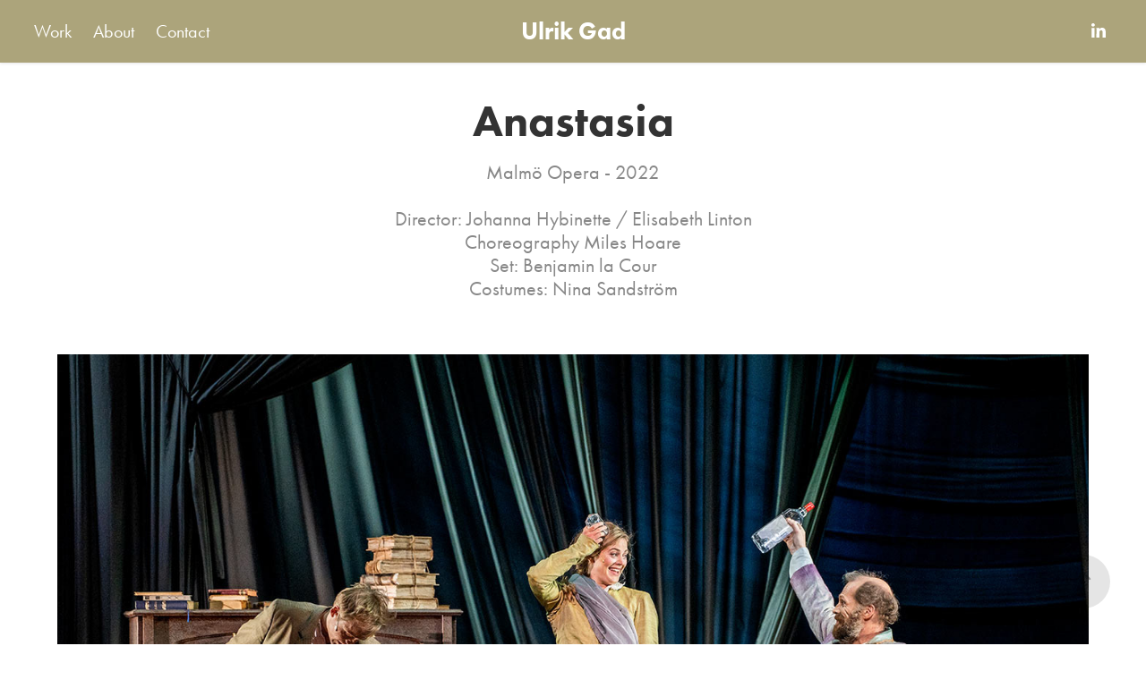

--- FILE ---
content_type: text/html; charset=utf-8
request_url: https://ulrikgad.dk/anastasia
body_size: 4055
content:
<!DOCTYPE HTML>
<html lang="en-US">
<head>
  <meta charset="UTF-8" />
  <meta name="viewport" content="width=device-width, initial-scale=1" />
      <meta name="keywords"  content="lysdesigner,lightdesign,lysdesign,lightdesigner,Det kongelige Teater,The Royal Theatre,Operaen,Skuespilhuset,Malmö Opera,Malmö Stadsteater,Göteborgs Operan,Aarhus Teater,Aalborg Teater,Dramaten,Hungarian State opera,Bregenz Festspiele,Langkjær,Hålogoland teater,vadstena akadamien,Lion Musical,One and only,musical,Staatsoper Unter den,Linden,Grand theatre de,geneve" />
      <meta name="description"  content="Malmö Opera - 2022

Director: Johanna Hybinette / Elisabeth Linton
Choreography Miles Hoare
Set: Benjamin la Cour
Costumes: Nina Sandström" />
      <meta name="twitter:card"  content="summary_large_image" />
      <meta name="twitter:site"  content="@AdobePortfolio" />
      <meta  property="og:title" content="Ulrik Gad - Lighting designer - Lysdesign - Anastasia" />
      <meta  property="og:description" content="Malmö Opera - 2022

Director: Johanna Hybinette / Elisabeth Linton
Choreography Miles Hoare
Set: Benjamin la Cour
Costumes: Nina Sandström" />
      <meta  property="og:image" content="https://cdn.myportfolio.com/583f0ebe0e748b38bb591c1a8069a7b9/ac4dd180-b39c-4d2c-81b6-0d134d58f888_rwc_326x81x718x561x718.jpg?h=31affac3a17e4362ae29a7c7c1ff83a0" />
        <link rel="icon" href="https://cdn.myportfolio.com/583f0ebe0e748b38bb591c1a8069a7b9/8e9cf54b-67ad-4f87-a50c-9666f5cf4312_carw_1x1x32.jpg?h=afaf79fd0b606569d89149903d86d848" />
      <link rel="stylesheet" href="/dist/css/main.css" type="text/css" />
      <link rel="stylesheet" href="https://cdn.myportfolio.com/583f0ebe0e748b38bb591c1a8069a7b9/f96d47828a358a086a563d7c457e133a1766506364.css?h=bc6d2f3c9bb61ddc07186faf4e71f642" type="text/css" />
    <link rel="canonical" href="https://ulrikgad.dk/anastasia" />
      <title>Ulrik Gad - Lighting designer - Lysdesign - Anastasia</title>
    <script type="text/javascript" src="//use.typekit.net/ik/[base64].js?cb=35f77bfb8b50944859ea3d3804e7194e7a3173fb" async onload="
    try {
      window.Typekit.load();
    } catch (e) {
      console.warn('Typekit not loaded.');
    }
    "></script>
</head>
  <body class="transition-enabled">  <div class='page-background-video page-background-video-with-panel'>
  </div>
  <div class="js-responsive-nav">
    <div class="responsive-nav has-social">
      <div class="close-responsive-click-area js-close-responsive-nav">
        <div class="close-responsive-button"></div>
      </div>
          <nav class="nav-container" data-hover-hint="nav" data-hover-hint-placement="bottom-start">
                <div class="gallery-title"><a href="/work" >Work</a></div>
      <div class="page-title">
        <a href="/curriculum" >About</a>
      </div>
      <div class="page-title">
        <a href="/contact" >Contact</a>
      </div>
          </nav>
        <div class="social pf-nav-social" data-context="theme.nav" data-hover-hint="navSocialIcons" data-hover-hint-placement="bottom-start">
          <ul>
                  <li>
                    <a href="https://www.linkedin.com/in/ulrik-gad-4843955/" target="_blank">
                      <svg version="1.1" id="Layer_1" xmlns="http://www.w3.org/2000/svg" xmlns:xlink="http://www.w3.org/1999/xlink" viewBox="0 0 30 24" style="enable-background:new 0 0 30 24;" xml:space="preserve" class="icon">
                      <path id="path-1_24_" d="M19.6,19v-5.8c0-1.4-0.5-2.4-1.7-2.4c-1,0-1.5,0.7-1.8,1.3C16,12.3,16,12.6,16,13v6h-3.4
                        c0,0,0.1-9.8,0-10.8H16v1.5c0,0,0,0,0,0h0v0C16.4,9,17.2,7.9,19,7.9c2.3,0,4,1.5,4,4.9V19H19.6z M8.9,6.7L8.9,6.7
                        C7.7,6.7,7,5.9,7,4.9C7,3.8,7.8,3,8.9,3s1.9,0.8,1.9,1.9C10.9,5.9,10.1,6.7,8.9,6.7z M10.6,19H7.2V8.2h3.4V19z"/>
                      </svg>
                    </a>
                  </li>
          </ul>
        </div>
    </div>
  </div>
    <header class="site-header js-site-header  js-fixed-nav" data-context="theme.nav" data-hover-hint="nav" data-hover-hint-placement="top-start">
        <nav class="nav-container" data-hover-hint="nav" data-hover-hint-placement="bottom-start">
                <div class="gallery-title"><a href="/work" >Work</a></div>
      <div class="page-title">
        <a href="/curriculum" >About</a>
      </div>
      <div class="page-title">
        <a href="/contact" >Contact</a>
      </div>
        </nav>
        <div class="logo-wrap" data-context="theme.logo.header" data-hover-hint="logo" data-hover-hint-placement="bottom-start">
          <div class="logo e2e-site-logo-text logo-text  ">
              <a href="/work" class="preserve-whitespace">Ulrik Gad</a>

          </div>
        </div>
        <div class="social pf-nav-social" data-context="theme.nav" data-hover-hint="navSocialIcons" data-hover-hint-placement="bottom-start">
          <ul>
                  <li>
                    <a href="https://www.linkedin.com/in/ulrik-gad-4843955/" target="_blank">
                      <svg version="1.1" id="Layer_1" xmlns="http://www.w3.org/2000/svg" xmlns:xlink="http://www.w3.org/1999/xlink" viewBox="0 0 30 24" style="enable-background:new 0 0 30 24;" xml:space="preserve" class="icon">
                      <path id="path-1_24_" d="M19.6,19v-5.8c0-1.4-0.5-2.4-1.7-2.4c-1,0-1.5,0.7-1.8,1.3C16,12.3,16,12.6,16,13v6h-3.4
                        c0,0,0.1-9.8,0-10.8H16v1.5c0,0,0,0,0,0h0v0C16.4,9,17.2,7.9,19,7.9c2.3,0,4,1.5,4,4.9V19H19.6z M8.9,6.7L8.9,6.7
                        C7.7,6.7,7,5.9,7,4.9C7,3.8,7.8,3,8.9,3s1.9,0.8,1.9,1.9C10.9,5.9,10.1,6.7,8.9,6.7z M10.6,19H7.2V8.2h3.4V19z"/>
                      </svg>
                    </a>
                  </li>
          </ul>
        </div>
        <div class="hamburger-click-area js-hamburger">
          <div class="hamburger">
            <i></i>
            <i></i>
            <i></i>
          </div>
        </div>
    </header>
    <div class="header-placeholder"></div>
  <div class="site-wrap cfix js-site-wrap">
    <div class="site-container">
      <div class="site-content e2e-site-content">
        <main>
  <div class="page-container" data-context="page.page.container" data-hover-hint="pageContainer">
    <section class="page standard-modules">
        <header class="page-header content" data-context="pages" data-identity="id:p636a5059de6d6b09c301937ba6f7c797e620620c0c0b38f4d0eab" data-hover-hint="pageHeader" data-hover-hint-id="p636a5059de6d6b09c301937ba6f7c797e620620c0c0b38f4d0eab">
            <h1 class="title preserve-whitespace e2e-site-logo-text">Anastasia</h1>
            <p class="description">Malmö Opera - 2022

Director: Johanna Hybinette / Elisabeth Linton
Choreography Miles Hoare
Set: Benjamin la Cour
Costumes: Nina Sandström</p>
        </header>
      <div class="page-content js-page-content" data-context="pages" data-identity="id:p636a5059de6d6b09c301937ba6f7c797e620620c0c0b38f4d0eab">
        <div id="project-canvas" class="js-project-modules modules content">
          <div id="project-modules">
              
              <div class="project-module module image project-module-image js-js-project-module"  style="padding-top: px;
padding-bottom: px;
">

  

  
     <div class="js-lightbox" data-src="https://cdn.myportfolio.com/583f0ebe0e748b38bb591c1a8069a7b9/bb8bdab5-ba56-4890-9cdd-154ecae81d3e.jpeg?h=4e1342f24760d137cc43e593f848bfab">
           <img
             class="js-lazy e2e-site-project-module-image"
             src="[data-uri]"
             data-src="https://cdn.myportfolio.com/583f0ebe0e748b38bb591c1a8069a7b9/bb8bdab5-ba56-4890-9cdd-154ecae81d3e_rw_1920.jpeg?h=45106d2feda1c86fc7def8f8c188de49"
             data-srcset="https://cdn.myportfolio.com/583f0ebe0e748b38bb591c1a8069a7b9/bb8bdab5-ba56-4890-9cdd-154ecae81d3e_rw_600.jpeg?h=af6a0022c63add3b1ab65b8be023c123 600w,https://cdn.myportfolio.com/583f0ebe0e748b38bb591c1a8069a7b9/bb8bdab5-ba56-4890-9cdd-154ecae81d3e_rw_1200.jpeg?h=81072d2420d6ef497f1c326c8b0ffe56 1200w,https://cdn.myportfolio.com/583f0ebe0e748b38bb591c1a8069a7b9/bb8bdab5-ba56-4890-9cdd-154ecae81d3e_rw_1920.jpeg?h=45106d2feda1c86fc7def8f8c188de49 1400w,"
             data-sizes="(max-width: 1400px) 100vw, 1400px"
             width="1400"
             height="0"
             style="padding-bottom: 57%; background: rgba(0, 0, 0, 0.03)"
             
           >
     </div>
  

    <div class="project-module module-caption-container js-caption-container align-left">
      <div class="rich-text module-caption js-text-editable"><p>Foto:&nbsp;Jonas Persson</p></div>
    </div>
</div>

              
              
              
              
              
              
              
              
              
              <div class="project-module module image project-module-image js-js-project-module"  style="padding-top: px;
padding-bottom: px;
">

  

  
     <div class="js-lightbox" data-src="https://cdn.myportfolio.com/583f0ebe0e748b38bb591c1a8069a7b9/cb603445-c297-4f98-bfe2-eebdf6a13bf2.jpeg?h=d59feebd64acf159587511f6f25eb690">
           <img
             class="js-lazy e2e-site-project-module-image"
             src="[data-uri]"
             data-src="https://cdn.myportfolio.com/583f0ebe0e748b38bb591c1a8069a7b9/cb603445-c297-4f98-bfe2-eebdf6a13bf2_rw_1920.jpeg?h=0a7227b356f2c737cbe256f820d0f7c0"
             data-srcset="https://cdn.myportfolio.com/583f0ebe0e748b38bb591c1a8069a7b9/cb603445-c297-4f98-bfe2-eebdf6a13bf2_rw_600.jpeg?h=25cdbe253c658fd7d2bfd67b4d017e5b 600w,https://cdn.myportfolio.com/583f0ebe0e748b38bb591c1a8069a7b9/cb603445-c297-4f98-bfe2-eebdf6a13bf2_rw_1200.jpeg?h=5bb072f1c7106c9b23cf60a637b00add 1200w,https://cdn.myportfolio.com/583f0ebe0e748b38bb591c1a8069a7b9/cb603445-c297-4f98-bfe2-eebdf6a13bf2_rw_1920.jpeg?h=0a7227b356f2c737cbe256f820d0f7c0 1400w,"
             data-sizes="(max-width: 1400px) 100vw, 1400px"
             width="1400"
             height="0"
             style="padding-bottom: 50%; background: rgba(0, 0, 0, 0.03)"
             
           >
     </div>
  

    <div class="project-module module-caption-container js-caption-container align-left">
      <div class="rich-text module-caption js-text-editable"><p>Foto:&nbsp;Jonas Persson</p></div>
    </div>
</div>

              
              
              
              
              
              
              
              
              
              <div class="project-module module image project-module-image js-js-project-module"  style="padding-top: px;
padding-bottom: px;
">

  

  
     <div class="js-lightbox" data-src="https://cdn.myportfolio.com/583f0ebe0e748b38bb591c1a8069a7b9/913745c1-1266-4728-b40b-9cd75bbc322b.jpeg?h=9ce151f4598a5b8be6a385f2c7cc9e76">
           <img
             class="js-lazy e2e-site-project-module-image"
             src="[data-uri]"
             data-src="https://cdn.myportfolio.com/583f0ebe0e748b38bb591c1a8069a7b9/913745c1-1266-4728-b40b-9cd75bbc322b_rw_1920.jpeg?h=522f2e938195f711001d2383115a1322"
             data-srcset="https://cdn.myportfolio.com/583f0ebe0e748b38bb591c1a8069a7b9/913745c1-1266-4728-b40b-9cd75bbc322b_rw_600.jpeg?h=981c313f50d267a0ad9075da6c94fe86 600w,https://cdn.myportfolio.com/583f0ebe0e748b38bb591c1a8069a7b9/913745c1-1266-4728-b40b-9cd75bbc322b_rw_1200.jpeg?h=2a9106ad90f484b955f92655d33a29b6 1200w,https://cdn.myportfolio.com/583f0ebe0e748b38bb591c1a8069a7b9/913745c1-1266-4728-b40b-9cd75bbc322b_rw_1920.jpeg?h=522f2e938195f711001d2383115a1322 1400w,"
             data-sizes="(max-width: 1400px) 100vw, 1400px"
             width="1400"
             height="0"
             style="padding-bottom: 57%; background: rgba(0, 0, 0, 0.03)"
             
           >
     </div>
  

    <div class="project-module module-caption-container js-caption-container align-left">
      <div class="rich-text module-caption js-text-editable"><p>Foto:&nbsp;Jonas Persson</p></div>
    </div>
</div>

              
              
              
              
              
              
              
              
              
              <div class="project-module module image project-module-image js-js-project-module"  style="padding-top: px;
padding-bottom: px;
">

  

  
     <div class="js-lightbox" data-src="https://cdn.myportfolio.com/583f0ebe0e748b38bb591c1a8069a7b9/8d4287d1-3c82-43cb-9f83-14f20894d1ce.jpeg?h=c7e353a1479e1fe0f748e71036c13355">
           <img
             class="js-lazy e2e-site-project-module-image"
             src="[data-uri]"
             data-src="https://cdn.myportfolio.com/583f0ebe0e748b38bb591c1a8069a7b9/8d4287d1-3c82-43cb-9f83-14f20894d1ce_rw_1920.jpeg?h=78330ec39c0dee89aeaf10795f2dcc6e"
             data-srcset="https://cdn.myportfolio.com/583f0ebe0e748b38bb591c1a8069a7b9/8d4287d1-3c82-43cb-9f83-14f20894d1ce_rw_600.jpeg?h=d621e239aad852c759146299ef4c1010 600w,https://cdn.myportfolio.com/583f0ebe0e748b38bb591c1a8069a7b9/8d4287d1-3c82-43cb-9f83-14f20894d1ce_rw_1200.jpeg?h=4a80adb6d69811ca0f93bc04362d395a 1200w,https://cdn.myportfolio.com/583f0ebe0e748b38bb591c1a8069a7b9/8d4287d1-3c82-43cb-9f83-14f20894d1ce_rw_1920.jpeg?h=78330ec39c0dee89aeaf10795f2dcc6e 1400w,"
             data-sizes="(max-width: 1400px) 100vw, 1400px"
             width="1400"
             height="0"
             style="padding-bottom: 57%; background: rgba(0, 0, 0, 0.03)"
             
           >
     </div>
  

    <div class="project-module module-caption-container js-caption-container align-left">
      <div class="rich-text module-caption js-text-editable"><p>Foto:&nbsp;Jonas Persson<br></p></div>
    </div>
</div>

              
              
              
              
              
              
              
              
          </div>
        </div>
      </div>
    </section>
        <section class="back-to-top" data-hover-hint="backToTop">
          <a href="#"><span class="arrow">&uarr;</span><span class="preserve-whitespace">Back to Top</span></a>
        </section>
        <a class="back-to-top-fixed js-back-to-top back-to-top-fixed-with-panel" data-hover-hint="backToTop" data-hover-hint-placement="top-start" href="#">
          <svg version="1.1" id="Layer_1" xmlns="http://www.w3.org/2000/svg" xmlns:xlink="http://www.w3.org/1999/xlink" x="0px" y="0px"
           viewBox="0 0 26 26" style="enable-background:new 0 0 26 26;" xml:space="preserve" class="icon icon-back-to-top">
          <g>
            <path d="M13.8,1.3L21.6,9c0.1,0.1,0.1,0.3,0.2,0.4c0.1,0.1,0.1,0.3,0.1,0.4s0,0.3-0.1,0.4c-0.1,0.1-0.1,0.3-0.3,0.4
              c-0.1,0.1-0.2,0.2-0.4,0.3c-0.2,0.1-0.3,0.1-0.4,0.1c-0.1,0-0.3,0-0.4-0.1c-0.2-0.1-0.3-0.2-0.4-0.3L14.2,5l0,19.1
              c0,0.2-0.1,0.3-0.1,0.5c0,0.1-0.1,0.3-0.3,0.4c-0.1,0.1-0.2,0.2-0.4,0.3c-0.1,0.1-0.3,0.1-0.5,0.1c-0.1,0-0.3,0-0.4-0.1
              c-0.1-0.1-0.3-0.1-0.4-0.3c-0.1-0.1-0.2-0.2-0.3-0.4c-0.1-0.1-0.1-0.3-0.1-0.5l0-19.1l-5.7,5.7C6,10.8,5.8,10.9,5.7,11
              c-0.1,0.1-0.3,0.1-0.4,0.1c-0.2,0-0.3,0-0.4-0.1c-0.1-0.1-0.3-0.2-0.4-0.3c-0.1-0.1-0.1-0.2-0.2-0.4C4.1,10.2,4,10.1,4.1,9.9
              c0-0.1,0-0.3,0.1-0.4c0-0.1,0.1-0.3,0.3-0.4l7.7-7.8c0.1,0,0.2-0.1,0.2-0.1c0,0,0.1-0.1,0.2-0.1c0.1,0,0.2,0,0.2-0.1
              c0.1,0,0.1,0,0.2,0c0,0,0.1,0,0.2,0c0.1,0,0.2,0,0.2,0.1c0.1,0,0.1,0.1,0.2,0.1C13.7,1.2,13.8,1.2,13.8,1.3z"/>
          </g>
          </svg>
        </a>
  </div>
              <footer class="site-footer" data-hover-hint="footer">
                <div class="footer-text">
                  Powered by <a href="http://portfolio.adobe.com" target="_blank">Adobe Portfolio</a>
                </div>
              </footer>
        </main>
      </div>
    </div>
  </div>
</body>
<script type="text/javascript">
  // fix for Safari's back/forward cache
  window.onpageshow = function(e) {
    if (e.persisted) { window.location.reload(); }
  };
</script>
  <script type="text/javascript">var __config__ = {"page_id":"p636a5059de6d6b09c301937ba6f7c797e620620c0c0b38f4d0eab","theme":{"name":"marta"},"pageTransition":true,"linkTransition":true,"disableDownload":true,"localizedValidationMessages":{"required":"This field is required","Email":"This field must be a valid email address"},"lightbox":{"enabled":true,"color":{"opacity":0.94,"hex":"#898989"}},"cookie_banner":{"enabled":false},"googleAnalytics":{"trackingCode":"G-WDFMBZ8GLK","anonymization":false}};</script>
  <script type="text/javascript" src="/site/translations?cb=35f77bfb8b50944859ea3d3804e7194e7a3173fb"></script>
  <script type="text/javascript" src="/dist/js/main.js?cb=35f77bfb8b50944859ea3d3804e7194e7a3173fb"></script>
</html>
